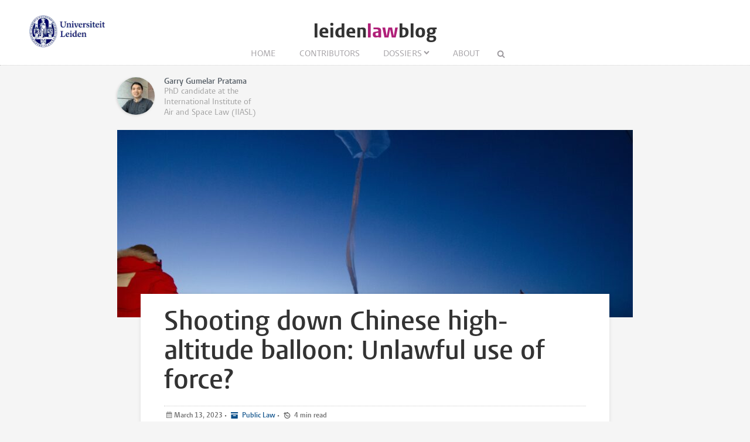

--- FILE ---
content_type: text/html; charset=UTF-8
request_url: https://www.leidenlawblog.nl/articles/shooting-down-chinese-high-altitude-balloon-unlawful-use-of-force
body_size: 6317
content:
<!DOCTYPE html>
<html lang="en">
    <head>
        <meta charset="UTF-8">
        <meta name="viewport" content="width=device-width, initial-scale=1.0">
        <meta http-equiv="X-UA-Compatible" content="ie=edge">

  		<link rel="home" href="https://www.leidenlawblog.nl/" />
        <link rel="shortcut icon" type="image/png" href="/favicon.ico">
        
		
		<title>Shooting down Chinese high-altitude balloon: Unlawful use of force? - Leiden Law Blog</title>
		
		<meta name="description" content="On 4 February 2023, US F-22 Raptor fighter jets were scrambled and ordered to fire a missile towards China’s high-altitude balloon. Can this be justified under international law?">

		<meta property="og:title" content="Shooting down Chinese high-altitude balloon: Unlawful use of force?" />
		<meta property="og:description" content="On 4 February 2023, US F-22 Raptor fighter jets were scrambled and ordered to fire a missile towards China’s high-altitude balloon. Can this be justified under international law?" />
		<meta property="og:url" content="https://www.leidenlawblog.nl/articles/shooting-down-chinese-high-altitude-balloon-unlawful-use-of-force" />
		<meta property="og:image" content="https://www.leidenlawblog.nl/images/uploads/_articleThumb/Article-Picture.jpg">
		
		<meta name="twitter:card" content="summary_large_image">
		<meta name="twitter:title" content="Shooting down Chinese high-altitude balloon: Unlawful use of force?" />
		<meta name="twitter:description" content="On 4 February 2023, US F-22 Raptor fighter jets were scrambled and ordered to fire a missile towards China’s high-altitude balloon. Can this be justified under international law?" />
		<meta name="twitter:url" content="https://www.leidenlawblog.nl/articles/shooting-down-chinese-high-altitude-balloon-unlawful-use-of-force" />
		<meta name="twitter:image" content="https://www.leidenlawblog.nl/images/uploads/_articleThumb/Article-Picture.jpg">

  		
   		<link rel="stylesheet" href="/styles/main.css">
		<style>.article-author__link:hover,.statslink:hover,.edit__link:hover,.article-list__link:hover h1,.article__metalink:hover,.aside-list__link:hover,.authorlist__link:hover,.cc-v-down:hover,.cc-v-up:hover,.content-block a,.dossiers__link:hover,.dropdown__list--link:hover,.footer__link:hover,.header__logolink span,.more__link:hover,.navigation__link:active,.navigation__link:hover,.navigation__toggle:hover,.pagination__link:hover,.statstable__link:hover,.alphabet a:hover,.alphabet a.active{color:#b02079}.aside-figure--dossier{border-top:5px solid #b02079}.quote-left{border-right:5px solid #b02079}.quote-right{border-left:5px solid #b02079}.aside-figure--dossier:before{background-image:linear-gradient(to bottom right,#b02079ad 0%,#b0207930 100%)}</style>    </head>
	<body>
		<header class="header__box">
			<div class="header__wrapper wrapper__full"> 
				<a class="header__ullink" href="/">
					<img class="header__ullogo" src="/images/zegel.png" alt="Universiteit Leiden">
				</a>
				
										
				<h1 class="header__logo">
					<a href="/" class="header__logolink">leiden<span>law</span>blog</a>
				</h1>
							
				<nav class="navigation">
				
					<input class="navigation__checkbox" type="checkbox" id="mobile-toggle">
					<label class="navigation__toggle" for="mobile-toggle">☰</label>
					<ul class="navigation__list">
						<li class="navigation__item"><a class="navigation__link" href="/">Home</a></li>
						<li class="navigation__item"><a class="navigation__link" href="/contributors					/list/a">Contributors</a></li>
						<li class="navigation__item">
<a class=" navigation__link navigation__link--dropdown" href="/dossiers">Dossiers</a>
	<div class="dropdown__navigation">
		<div class="dropdown__wrapper wrapper__full">
			<div class="dropdown__spotlight">
								<ul class="dropdown__spotlight--container">
									<li class="dropdown__spotlight--item">
						<a href="https://www.leidenlawblog.nl/dossiers/law-corona" class="dropdown__spotlight--link">
																			<figure>
								<img class="dropdown__spotlight--image" src="https://www.leidenlawblog.nl/images/dossiers/_articleThumb/mika-baumeister-uz_T7h8ds04-unsplash.jpg" alt="Law &amp; Corona" >
							</figure>
												<span>Law &amp; Corona</span>
						</a>
					</li>
									<li class="dropdown__spotlight--item">
						<a href="https://www.leidenlawblog.nl/dossiers/air-and-space-law" class="dropdown__spotlight--link">
																			<figure>
								<img class="dropdown__spotlight--image" src="https://www.leidenlawblog.nl/images/dossiers/_articleThumb/nasa-OLlj17tUZnU-unsplash.jpg" alt="Air and Space law" >
							</figure>
												<span>Air and Space law</span>
						</a>
					</li>
									<li class="dropdown__spotlight--item">
						<a href="https://www.leidenlawblog.nl/dossiers/war-in-ukraine" class="dropdown__spotlight--link">
																			<figure>
								<img class="dropdown__spotlight--image" src="https://www.leidenlawblog.nl/images/dossiers/_articleThumb/dovile-ramoskaite-zzjBhLHkYg-unsplash-1.jpg" alt="War in Ukraine" >
							</figure>
												<span>War in Ukraine</span>
						</a>
					</li>
								</ul>
			</div>
						<ul class="dropdown__list">
												<li class="dropdown__list--item">
						<a class="dropdown__list--link" href="https://www.leidenlawblog.nl/dossiers/childrens-rights">Children&#039;s rights</a>
					</li>
																<li class="dropdown__list--item">
						<a class="dropdown__list--link" href="https://www.leidenlawblog.nl/dossiers/legal-history">Legal history</a>
					</li>
																<li class="dropdown__list--item">
						<a class="dropdown__list--link" href="https://www.leidenlawblog.nl/dossiers/sustainability">Sustainability</a>
					</li>
																<li class="dropdown__list--item">
						<a class="dropdown__list--link" href="https://www.leidenlawblog.nl/dossiers/international-law">International Law</a>
					</li>
																							<li class="dropdown__list--item">
						<a class="dropdown__list--link" href="https://www.leidenlawblog.nl/dossiers/dutch-politics">Dutch politics</a>
					</li>
																<li class="dropdown__list--item">
						<a class="dropdown__list--link" href="https://www.leidenlawblog.nl/dossiers/migration-and-integration">Migration and Integration</a>
					</li>
																<li class="dropdown__list--item">
						<a class="dropdown__list--link" href="https://www.leidenlawblog.nl/dossiers/climate-change">Climate change</a>
					</li>
																<li class="dropdown__list--item">
						<a class="dropdown__list--link" href="https://www.leidenlawblog.nl/dossiers/the-world-wide-web">The World Wide Web</a>
					</li>
																							<li class="dropdown__list--item">
						<a class="dropdown__list--link" href="https://www.leidenlawblog.nl/dossiers/cybercrime">Cybercrime</a>
					</li>
																<li class="dropdown__list--item">
						<a class="dropdown__list--link" href="https://www.leidenlawblog.nl/dossiers/finance-and-the-law">Finance and the Law</a>
					</li>
																<li class="dropdown__list--item">
						<a class="dropdown__list--link" href="https://www.leidenlawblog.nl/dossiers/the-progression-of-eu-law">The progression of EU law</a>
					</li>
																<li class="dropdown__list--item">
						<a class="dropdown__list--link" href="https://www.leidenlawblog.nl/dossiers/terrorism-and-law">Terrorism and Law</a>
					</li>
																<li class="dropdown__list--item">
						<a class="dropdown__list--link" href="https://www.leidenlawblog.nl/dossiers/freedom-and-law">Freedom and Law</a>
					</li>
																<li class="dropdown__list--item">
						<a class="dropdown__list--link" href="https://www.leidenlawblog.nl/dossiers/animal-rights">Animal rights</a>
					</li>
																							<li class="dropdown__list--item">
						<a class="dropdown__list--link" href="https://www.leidenlawblog.nl/dossiers/health-law">Health Law</a>
					</li>
																<li class="dropdown__list--item">
						<a class="dropdown__list--link" href="https://www.leidenlawblog.nl/dossiers/courts-as-an-arena-for-societal-change">Courts as an Arena for Societal Change</a>
					</li>
										</ul>
		</div>
	</div>
</li>						<li class="navigation__item"><a class="navigation__link" href="/about">About</a></li>
						<li class="navigation__item">
							<form class="navigation__search" id="search" action="https://www.leidenlawblog.nl/search">
							<fieldset class="navigation__searchform">
							   <legend>Search this site</legend>
							   <input type="text" name="q" placeholder="" >
							</fieldset>
							</form>
						</li>
					</ul>
				</nav>
			</div>
		</header>


		
		<main class="wrapper__medium">
		<div class="article__top">
			<div class="article-authors">
        <div class="article-author">
        <div class="article-author__content">
            <div class="article-author__visible-wrapper">
                <div class="article-author__visible">
                                         <figure class="author__figure">
                        <img class="author__image" src="https://www.leidenlawblog.nl/images/authors/_authorThumb/Profile-Picture-Garry.JPG" alt="Garry Gumelar Pratama">
                    </figure>
                    
                    <h3 class="author__header">Garry Gumelar Pratama</h3>                      <p class="author__text">PhD candidate at the International Institute of Air and Space Law (IIASL)</p>
                                     </div>
            </div>
            <div class="article-author__hidden-wrapper">
                <div class="article-author__hidden">
                    <a class="article-author__link" href="https://www.leidenlawblog.nl/contributors/garry-gumelar-pratama">All blog articles</a>
                    <div class="author__social">
                                                <a class="author__social--link" href="https://www.linkedin.com/in/garry-gumelar-pratama-27662439/"></a>
                                                <a class="author__social--link" href="https://www.instagram.com/pratamagarry/"></a>
                                                <a class="author__social--link" href="https://www.facebook.com/profile.php?id=100090507399027"></a>
                                            </div>
                </div>
            </div>

        </div>
    </div>
    </div>			

	
		</div>

		<article class="article">

										
										<figure class="article__figure">
					<img class="article__image" src="https://www.leidenlawblog.nl/images/uploads/_articleHeader/Article-Picture.jpg" alt="Shooting down Chinese high-altitude balloon: Unlawful use of force?">
									</figure>
						<div class="article__content">
				<h1 class="article__header">Shooting down Chinese high-altitude balloon: Unlawful use of force?</h1>
				<p class="article__meta">
					<time class="article__meta--postdate" datetime="2023-03-13T11:50:00+01:00">March 13, 2023 </time>

					 &#8226; 
																				<a class="article__metalink article__meta--category" href="/categories/public-law"> Public Law</a>
																			
																					
					&#8226;	
					<span class="article__meta--readtime">
					4					min read
					</span>	
					

				</p>
				<p class="article__intro">On 4 February 2023, US F-22 Raptor fighter jets were scrambled and ordered to fire a missile towards China’s high-altitude balloon. Can this be justified under international law?</p>

				<div class="content-block">
            <p>The flying balloon dates back to the early age of aviation when Jacques Charles held a public experiment in Paris in 1783. A high-altitude balloon is a lighter-than-air aircraft that flies as a result of the reactions of the air. Even though the high-altitude balloon may have different flying characteristics from an airplane, it is still deemed an aircraft under the Chicago Convention of 1944.</p>
<p>Beijing has publicly condemned the United States’ <a href="https://www.theguardian.com/us-news/2023/feb/04/chinese-spy-balloon-shot-down-us">shooting down its balloon</a> as the act is said to be unlawful use of force against a civil aircraft. At the same time, the United States (US) has vehemently claimed that the balloon was being operated for military surveillance purposes and was violating its sovereignty. In the escalating tension of political debates, this blog will try to highlight why the status of the aircraft matters in deciding whether the US’s act of shooting down the balloon violates international law.</p><h3>Civil and military aircraft are regulated differently</h3>
<p>To assess the lawfulness of the shooting down of the high-altitude balloon under the Chicago Convention, the balloon must be classified as ‘Civilian Aircraft' as Article 3 of the Convention limits its scope to civilian aircraft only. However, if the balloon was to be identified as a State aircraft, a more general law regarding countermeasures under the Articles of the Responsibility of States for Internationally Wrongful Acts (ARSIWA) would be applicable<em>. </em>US and Chinese officials have not reached any agreement on whether the balloon was a civil or State aircraft. </p><h3>Using a ‘weapon’ against civilian aircraft would seriously breach Article 3 <em>bis</em> of the Chicago Convention</h3>
<p>Flying the balloon within the US airspace above its territorial water without prior permission is a violation of the complete and exclusive sovereignty of the US. According to US military officials, at the time the balloon was between <a href="https://breakingdefense.com/2023/02/balloons-vs-satellites-popping-some-misconceptions-about-capability-and-legality/">60,000 and 65,000 feet (ft) above</a> US territorial waters just off the coast of South Carolina. This means that the balloon was flying within airspace, not outer space. Not to mention that the airspace where the balloon flew was in Class E airspace above Flight Level (FL) 600 (above 60,000 ft). Class E is uncontrolled airspace, thus not controlled by the Air Traffic Controller (ATC). </p>
<p>In the airspace violation, the US cannot directly shoot the balloon as a civilian aircraft. The protocol which amended the Chicago Convention for the inclusion of Article 3 <em>bis</em> (Protocol Relating to an Amendment to the Convention on International Civil Aviation [Article 3 <em>bis</em>] 1984) places an obligation to refrain from using weapons against civilian aircraft in flight. The US is not a party to the protocol, yet the essence of the Article 3 <em>bis</em> norm also binds as customary international law. It has been long international practice that the use of force towards civilian aircraft should, in principle, be prohibited. </p>
<p>Conversely, the US highlighted that the balloon was a Chinese surveillance aircraft. Such a proposition implies that the US saw the high-altitude balloon as a State aircraft operated for Chinese interests. This could exonerate the US from violating the Chicago Convention, as Article 3(a) of the Chicago Convention excludes State aircraft from its scope. Nonetheless, the international law regarding countermeasures under ARSIWA still applies.</p>
<h3>US countermeasure</h3>
<p>The balloon operation, in this case, has been regarded as a violation of the sovereignty of the US. Sovereignty over airspace is an established right in international law, and it is recognised under Article 1 of the Chicago Convention. The US reiterated that the balloon was in US airspace illegally and conducting an information-gathering operation. On the basis that China violated the US sovereignty over airspace, the shooting down can be seen as a countermeasure for China’s breach. </p>
<p>Resorting to countermeasures must be done in accordance with the proportionality principle under Article 51 ARSIWA. The US must consider the effects of the countermeasure and the injury suffered. The F22 Raptor fired an AIM-9X Sidewinder, a short-range air-to-air missile, to take down the balloon safely, as claimed by the US. As for the effect of the countermeasures, no causalities were reported since the balloon had no pilot on board.</p>
<p>Further, the state of necessity must be present in proportionality considerations. It would be difficult to argue that the action of the US was proportionate without considering the existence of necessity. Article 25(1)(a) ARSIWA stipulates that necessity may not be invoked unless the act is the only way for the State to safeguard an essential interest against grave and imminent peril. Therefore, a closer look at the factual situation is vital for the US to justify the necessity of the shooting. In this case, the US officials stated that the shooting down was justified due to the safety and security concerns of US citizens. The US, indeed, must protect that as an essential interest. However, proving that the balloon posed grave and imminent peril requires a deeper and more comprehensive analysis of what happened.</p>
<p>All in all, a further investigation into the status of the aircraft will give a clearer view of the applicable law and the consequences for both China and the US. On the one hand, if the status of the aircraft was civilian, as China asserts, the shooting down of the balloon is a violation of international law. On the other hand, the US must still provide more factual justification to show that the countermeasure for the balloon as a State aircraft was proportionate and necessary.</p>
    </div>





				
													<ul class="tags">
												<!-- <li class="tags__item"><a class="tags__link" href="https://www.leidenlawblog.nl/tags/aircraft%20status">aircraft status</a></li> -->
							<li class="tags__item"><a class="tags__link" href="https://www.leidenlawblog.nl/tags/aircraft%20status">aircraft status</a></li>
												<!-- <li class="tags__item"><a class="tags__link" href="https://www.leidenlawblog.nl/tags/countermeasure">countermeasure</a></li> -->
							<li class="tags__item"><a class="tags__link" href="https://www.leidenlawblog.nl/tags/countermeasure">countermeasure</a></li>
												<!-- <li class="tags__item"><a class="tags__link" href="https://www.leidenlawblog.nl/tags/high-altitude%20balloon">high-altitude balloon</a></li> -->
							<li class="tags__item"><a class="tags__link" href="https://www.leidenlawblog.nl/tags/high-altitude%20balloon">high-altitude balloon</a></li>
												<!-- <li class="tags__item"><a class="tags__link" href="https://www.leidenlawblog.nl/tags/shooting%20down">shooting down</a></li> -->
							<li class="tags__item"><a class="tags__link" href="https://www.leidenlawblog.nl/tags/shooting%20down">shooting down</a></li>
												<!-- <li class="tags__item"><a class="tags__link" href="https://www.leidenlawblog.nl/tags/use%20of%20force">use of force</a></li> -->
							<li class="tags__item"><a class="tags__link" href="https://www.leidenlawblog.nl/tags/use%20of%20force">use of force</a></li>
										</ul>
								
									<div class="comments" id="comments">
						<h2 class="pageheader--small"> 0 Comments</h2>
						<div id="cc-w-34571" class="cc-w"><div class="cc-w-i" data-role="comments"></div><div class="cc-i" id="comment-input"><h3>Add a comment</h3><div class="user-info"><div class="user-info__data"><span class="user-info__action user-info__action--first"><a href="/settings/register">Register</a></span><span class="user-info__action"><a href="https://www.leidenlawblog.nl/settings/forgot-password">Forgot password?</a></span></div></div><form class="generalform" method="post" accept-charset="UTF-8"><input type="hidden" name="CRAFT_CSRF_TOKEN" value="5mPZHl8oHS-4zJ-cyp9akX_RhwzvBhGlu8rmrfUHtB6JAEz1Pu5lPqE5oGttHVZ64bzt8678IKIYhM5OhWxrxt79v_mdTMJWv1ccsVmjFkc="><input type="hidden" name="redirect" value="172d89d2740c2da7f7f3dfd744f92e1527540dc1190fa792223754f069378215https://www.leidenlawblog.nl/articles/shooting-down-chinese-high-altitude-balloon-unlawful-use-of-force#comment-input"><input type="hidden" name="action" value="users/login"><input class="generalform__input generalform__input--50" id="loginName" type="text" name="loginName"
				value="" placeholder="Your name or email"><input class="generalform__input generalform__input--50 password" type="password" name="password" placeholder="Password"><label class="generalform__label"><input type="checkbox" name="rememberMe" value="1">
				Remember me
			</label><input class="generalform__submit generalform__submit--notop" type="submit" value="Login"></form></div></div>		
					</div>
					

				<div class="share">
  <a class="share__link" href="http://www.facebook.com/sharer/sharer.php?u=https://www.leidenlawblog.nl/articles/shooting-down-chinese-high-altitude-balloon-unlawful-use-of-force"></a>
  <a class="share__link" href="https://twitter.com/intent/tweet?text=Shooting down Chinese high-altitude balloon: Unlawful use of force?;url=https://www.leidenlawblog.nl/articles/shooting-down-chinese-high-altitude-balloon-unlawful-use-of-force"></a>
  <a class="share__link" href="https://www.linkedin.com/shareArticle?mini=true&url=https://www.leidenlawblog.nl/articles/shooting-down-chinese-high-altitude-balloon-unlawful-use-of-force&title=Shooting down Chinese high-altitude balloon: Unlawful use of force?&summary=On 4 February 2023, US F-22 Raptor fighter jets were scrambled and ordered to fire a missile towards China’s high-altitude balloon. Can this be justified under international law?&source=Leiden Law Blog"></a>
  <a class="share__link share__link--envelope" href="mailto:?subject=Shooting down Chinese high-altitude balloon: Unlawful use of force?&amp;body=https://www.leidenlawblog.nl/articles/shooting-down-chinese-high-altitude-balloon-unlawful-use-of-force"></a>
  <a class="share__link share__link--print" href="javascript:if(window.print)window.print()" title="Print"></a>
</div>
   
  
 
				
			</div>	
		</article>

		
		</main>

	
		<footer class="footer">
	<div class="footer__container wrapper__full">

										<section class="footer__section">
						<h2 class="footer__header">Stay Connected</h2>
						<ul class="footer__list">
															<li class="footer__item footer__item--social"><a class="footer__link footer__link--social" href="http://www.facebook.com/leidenlawschool"></a></li>
															<li class="footer__item footer__item--social"><a class="footer__link footer__link--social" href="http://www.linkedin.com/company/1009264?trk=tyah"></a></li>
															<li class="footer__item footer__item--social"><a class="footer__link footer__link--social" href="http://www.youtube.com/LeidenLawSchool"></a></li>
															<li class="footer__item footer__item--social"><a class="footer__link footer__link--social" href="/feed"></a></li>
													</ul>
					</section>

						
										<section class="footer__section">
						<h2 class="footer__header">More</h2>
						<ul class="footer__list">
															<li class="footer__item"><a class="footer__link" href="https://www.universiteitleiden.nl/en/law">Leiden Law School</a></li>
															<li class="footer__item"><a class="footer__link" href="http://www.universiteitleiden.nl/en/">Leiden University</a></li>
															<li class="footer__item"><a class="footer__link" href="https://www.paoleiden.nl/cursusaanbod/?thought=datum&amp;thought=oplopend&amp;opleidingnaam=&amp;spreker=18278&amp;educationtype=&amp;pointsfilter=">Juridisch PAO</a></li>
													</ul>
					</section>
			
						
										<section class="footer__section">
						<h2 class="footer__header">Info</h2>
						<ul class="footer__list">
															<li class="footer__item"><a class="footer__link" href="/disclaimer">Disclaimer</a></li>
													</ul>
					</section>
			
						
		
	  </div>
</footer>

						
			<script async src="https://www.googletagmanager.com/gtag/js?id=G-044G0YZBQD"></script>
	<script>
	  window.dataLayer = window.dataLayer || [];
	  function gtag(){dataLayer.push(arguments);}
	  gtag('js', new Date());

	  gtag('config', 'G-044G0YZBQD');
	</script>

	<script src="https://www.leidenlawblog.nl/cpresources/1b1ea3b4/js/comments.js?v=1706521064" defer="defer" async="async"></script>
<script>window.addEventListener("load", function () { new Comments.Instance("#cc-w-34571", {"baseUrl":"\/index.php?p=actions","csrfTokenName":"CRAFT_CSRF_TOKEN","csrfToken":"5mPZHl8oHS-4zJ-cyp9akX_RhwzvBhGlu8rmrfUHtB6JAEz1Pu5lPqE5oGttHVZ64bzt8678IKIYhM5OhWxrxt79v_mdTMJWv1ccsVmjFkc=","recaptchaEnabled":false,"recaptchaKey":"","translations":{"reply":"Reply","close":"Close","edit":"Edit","save":"Save","delete-confirm":"Are you sure you want to delete this comment?"},"element":{"id":34571,"siteId":2}}); });</script></body>
</html>
